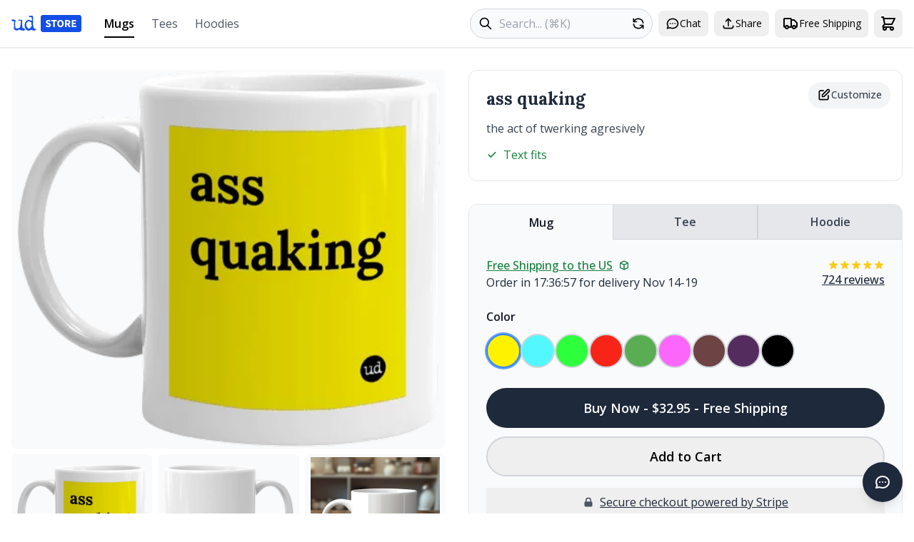

--- FILE ---
content_type: application/javascript
request_url: https://urbandictionary.store/dist/assets/app-6922a380.js
body_size: 22892
content:
var Mt=!1,$t=!1,j=[],Lt=-1;function Gi(t){Zi(t)}function Zi(t){j.includes(t)||j.push(t),tr()}function ze(t){let e=j.indexOf(t);e!==-1&&e>Lt&&j.splice(e,1)}function tr(){!$t&&!Mt&&(Mt=!0,queueMicrotask(er))}function er(){Mt=!1,$t=!0;for(let t=0;t<j.length;t++)j[t](),Lt=t;j.length=0,Lt=-1,$t=!1}var V,W,X,Ne,Dt=!0;function ir(t){Dt=!1,t(),Dt=!0}function rr(t){V=t.reactive,X=t.release,W=e=>t.effect(e,{scheduler:i=>{Dt?Gi(i):i()}}),Ne=t.raw}function xe(t){W=t}function nr(t){let e=()=>{};return[r=>{let n=W(r);return t._x_effects||(t._x_effects=new Set,t._x_runEffects=()=>{t._x_effects.forEach(s=>s())}),t._x_effects.add(n),e=()=>{n!==void 0&&(t._x_effects.delete(n),X(n))},n},()=>{e()}]}function je(t,e){let i=!0,r,n=W(()=>{let s=t();JSON.stringify(s),i?r=s:queueMicrotask(()=>{e(s,r),r=s}),i=!1});return()=>X(n)}function it(t,e,i={}){t.dispatchEvent(new CustomEvent(e,{detail:i,bubbles:!0,composed:!0,cancelable:!0}))}function L(t,e){if(typeof ShadowRoot=="function"&&t instanceof ShadowRoot){Array.from(t.children).forEach(n=>L(n,e));return}let i=!1;if(e(t,()=>i=!0),i)return;let r=t.firstElementChild;for(;r;)L(r,e),r=r.nextElementSibling}function P(t,...e){console.warn(`Alpine Warning: ${t}`,...e)}var Se=!1;function sr(){Se&&P("Alpine has already been initialized on this page. Calling Alpine.start() more than once can cause problems."),Se=!0,document.body||P("Unable to initialize. Trying to load Alpine before `<body>` is available. Did you forget to add `defer` in Alpine's `<script>` tag?"),it(document,"alpine:init"),it(document,"alpine:initializing"),se(),cr(e=>M(e,L)),ie(e=>ee(e)),Ye((e,i)=>{le(e,i).forEach(r=>r())});let t=e=>!yt(e.parentElement,!0);Array.from(document.querySelectorAll(qe().join(","))).filter(t).forEach(e=>{M(e)}),it(document,"alpine:initialized")}var te=[],Ue=[];function Be(){return te.map(t=>t())}function qe(){return te.concat(Ue).map(t=>t())}function We(t){te.push(t)}function Ke(t){Ue.push(t)}function yt(t,e=!1){return vt(t,i=>{if((e?qe():Be()).some(n=>i.matches(n)))return!0})}function vt(t,e){if(t){if(e(t))return t;if(t._x_teleportBack&&(t=t._x_teleportBack),!!t.parentElement)return vt(t.parentElement,e)}}function or(t){return Be().some(e=>t.matches(e))}var He=[];function ar(t){He.push(t)}function M(t,e=L,i=()=>{}){xr(()=>{e(t,(r,n)=>{i(r,n),He.forEach(s=>s(r,n)),le(r,r.attributes).forEach(s=>s()),r._x_ignore&&n()})})}function ee(t){L(t,e=>{Ge(e),lr(e)})}var Je=[],Ve=[],Xe=[];function cr(t){Xe.push(t)}function ie(t,e){typeof e=="function"?(t._x_cleanups||(t._x_cleanups=[]),t._x_cleanups.push(e)):(e=t,Ve.push(e))}function Ye(t){Je.push(t)}function Qe(t,e,i){t._x_attributeCleanups||(t._x_attributeCleanups={}),t._x_attributeCleanups[e]||(t._x_attributeCleanups[e]=[]),t._x_attributeCleanups[e].push(i)}function Ge(t,e){t._x_attributeCleanups&&Object.entries(t._x_attributeCleanups).forEach(([i,r])=>{(e===void 0||e.includes(i))&&(r.forEach(n=>n()),delete t._x_attributeCleanups[i])})}function lr(t){if(t._x_cleanups)for(;t._x_cleanups.length;)t._x_cleanups.pop()()}var re=new MutationObserver(ae),ne=!1;function se(){re.observe(document,{subtree:!0,childList:!0,attributes:!0,attributeOldValue:!0}),ne=!0}function Ze(){ur(),re.disconnect(),ne=!1}var G=[];function ur(){let t=re.takeRecords();G.push(()=>t.length>0&&ae(t));let e=G.length;queueMicrotask(()=>{if(G.length===e)for(;G.length>0;)G.shift()()})}function x(t){if(!ne)return t();Ze();let e=t();return se(),e}var oe=!1,mt=[];function dr(){oe=!0}function fr(){oe=!1,ae(mt),mt=[]}function ae(t){if(oe){mt=mt.concat(t);return}let e=new Set,i=new Set,r=new Map,n=new Map;for(let s=0;s<t.length;s++)if(!t[s].target._x_ignoreMutationObserver&&(t[s].type==="childList"&&(t[s].addedNodes.forEach(o=>o.nodeType===1&&e.add(o)),t[s].removedNodes.forEach(o=>o.nodeType===1&&i.add(o))),t[s].type==="attributes")){let o=t[s].target,a=t[s].attributeName,c=t[s].oldValue,u=()=>{r.has(o)||r.set(o,[]),r.get(o).push({name:a,value:o.getAttribute(a)})},d=()=>{n.has(o)||n.set(o,[]),n.get(o).push(a)};o.hasAttribute(a)&&c===null?u():o.hasAttribute(a)?(d(),u()):d()}n.forEach((s,o)=>{Ge(o,s)}),r.forEach((s,o)=>{Je.forEach(a=>a(o,s))});for(let s of i)e.has(s)||(Ve.forEach(o=>o(s)),ee(s));e.forEach(s=>{s._x_ignoreSelf=!0,s._x_ignore=!0});for(let s of e)i.has(s)||s.isConnected&&(delete s._x_ignoreSelf,delete s._x_ignore,Xe.forEach(o=>o(s)),s._x_ignore=!0,s._x_ignoreSelf=!0);e.forEach(s=>{delete s._x_ignoreSelf,delete s._x_ignore}),e=null,i=null,r=null,n=null}function ti(t){return ot(K(t))}function st(t,e,i){return t._x_dataStack=[e,...K(i||t)],()=>{t._x_dataStack=t._x_dataStack.filter(r=>r!==e)}}function K(t){return t._x_dataStack?t._x_dataStack:typeof ShadowRoot=="function"&&t instanceof ShadowRoot?K(t.host):t.parentNode?K(t.parentNode):[]}function ot(t){return new Proxy({objects:t},hr)}var hr={ownKeys({objects:t}){return Array.from(new Set(t.flatMap(e=>Object.keys(e))))},has({objects:t},e){return e==Symbol.unscopables?!1:t.some(i=>Object.prototype.hasOwnProperty.call(i,e))},get({objects:t},e,i){return e=="toJSON"?pr:Reflect.get(t.find(r=>Object.prototype.hasOwnProperty.call(r,e))||{},e,i)},set({objects:t},e,i,r){const n=t.find(o=>Object.prototype.hasOwnProperty.call(o,e))||t[t.length-1],s=Object.getOwnPropertyDescriptor(n,e);return s!=null&&s.set&&(s!=null&&s.get)?Reflect.set(n,e,i,r):Reflect.set(n,e,i)}};function pr(){return Reflect.ownKeys(this).reduce((e,i)=>(e[i]=Reflect.get(this,i),e),{})}function ei(t){let e=r=>typeof r=="object"&&!Array.isArray(r)&&r!==null,i=(r,n="")=>{Object.entries(Object.getOwnPropertyDescriptors(r)).forEach(([s,{value:o,enumerable:a}])=>{if(a===!1||o===void 0)return;let c=n===""?s:`${n}.${s}`;typeof o=="object"&&o!==null&&o._x_interceptor?r[s]=o.initialize(t,c,s):e(o)&&o!==r&&!(o instanceof Element)&&i(o,c)})};return i(t)}function ii(t,e=()=>{}){let i={initialValue:void 0,_x_interceptor:!0,initialize(r,n,s){return t(this.initialValue,()=>gr(r,n),o=>Ft(r,n,o),n,s)}};return e(i),r=>{if(typeof r=="object"&&r!==null&&r._x_interceptor){let n=i.initialize.bind(i);i.initialize=(s,o,a)=>{let c=r.initialize(s,o,a);return i.initialValue=c,n(s,o,a)}}else i.initialValue=r;return i}}function gr(t,e){return e.split(".").reduce((i,r)=>i[r],t)}function Ft(t,e,i){if(typeof e=="string"&&(e=e.split(".")),e.length===1)t[e[0]]=i;else{if(e.length===0)throw error;return t[e[0]]||(t[e[0]]={}),Ft(t[e[0]],e.slice(1),i)}}var ri={};function A(t,e){ri[t]=e}function Rt(t,e){return Object.entries(ri).forEach(([i,r])=>{let n=null;function s(){if(n)return n;{let[o,a]=li(e);return n={interceptor:ii,...o},ie(e,a),n}}Object.defineProperty(t,`$${i}`,{get(){return r(e,s())},enumerable:!1})}),t}function mr(t,e,i,...r){try{return i(...r)}catch(n){nt(n,t,e)}}function nt(t,e,i=void 0){t=Object.assign(t??{message:"No error message given."},{el:e,expression:i}),console.warn(`Alpine Expression Error: ${t.message}

${i?'Expression: "'+i+`"

`:""}`,e),setTimeout(()=>{throw t},0)}var pt=!0;function ni(t){let e=pt;pt=!1;let i=t();return pt=e,i}function U(t,e,i={}){let r;return C(t,e)(n=>r=n,i),r}function C(...t){return si(...t)}var si=oi;function _r(t){si=t}function oi(t,e){let i={};Rt(i,t);let r=[i,...K(t)],n=typeof e=="function"?wr(r,e):vr(r,e,t);return mr.bind(null,t,e,n)}function wr(t,e){return(i=()=>{},{scope:r={},params:n=[]}={})=>{let s=e.apply(ot([r,...t]),n);_t(i,s)}}var At={};function yr(t,e){if(At[t])return At[t];let i=Object.getPrototypeOf(async function(){}).constructor,r=/^[\n\s]*if.*\(.*\)/.test(t.trim())||/^(let|const)\s/.test(t.trim())?`(async()=>{ ${t} })()`:t,s=(()=>{try{let o=new i(["__self","scope"],`with (scope) { __self.result = ${r} }; __self.finished = true; return __self.result;`);return Object.defineProperty(o,"name",{value:`[Alpine] ${t}`}),o}catch(o){return nt(o,e,t),Promise.resolve()}})();return At[t]=s,s}function vr(t,e,i){let r=yr(e,i);return(n=()=>{},{scope:s={},params:o=[]}={})=>{r.result=void 0,r.finished=!1;let a=ot([s,...t]);if(typeof r=="function"){let c=r(r,a).catch(u=>nt(u,i,e));r.finished?(_t(n,r.result,a,o,i),r.result=void 0):c.then(u=>{_t(n,u,a,o,i)}).catch(u=>nt(u,i,e)).finally(()=>r.result=void 0)}}}function _t(t,e,i,r,n){if(pt&&typeof e=="function"){let s=e.apply(i,r);s instanceof Promise?s.then(o=>_t(t,o,i,r)).catch(o=>nt(o,n,e)):t(s)}else typeof e=="object"&&e instanceof Promise?e.then(s=>t(s)):t(e)}var ce="x-";function Y(t=""){return ce+t}function br(t){ce=t}var zt={};function b(t,e){return zt[t]=e,{before(i){if(!zt[i]){console.warn(String.raw`Cannot find directive \`${i}\`. \`${t}\` will use the default order of execution`);return}const r=N.indexOf(i);N.splice(r>=0?r:N.indexOf("DEFAULT"),0,t)}}}function le(t,e,i){if(e=Array.from(e),t._x_virtualDirectives){let s=Object.entries(t._x_virtualDirectives).map(([a,c])=>({name:a,value:c})),o=ai(s);s=s.map(a=>o.find(c=>c.name===a.name)?{name:`x-bind:${a.name}`,value:`"${a.value}"`}:a),e=e.concat(s)}let r={};return e.map(fi((s,o)=>r[s]=o)).filter(pi).map(Cr(r,i)).sort(Er).map(s=>Sr(t,s))}function ai(t){return Array.from(t).map(fi()).filter(e=>!pi(e))}var Nt=!1,et=new Map,ci=Symbol();function xr(t){Nt=!0;let e=Symbol();ci=e,et.set(e,[]);let i=()=>{for(;et.get(e).length;)et.get(e).shift()();et.delete(e)},r=()=>{Nt=!1,i()};t(i),r()}function li(t){let e=[],i=a=>e.push(a),[r,n]=nr(t);return e.push(n),[{Alpine:ct,effect:r,cleanup:i,evaluateLater:C.bind(C,t),evaluate:U.bind(U,t)},()=>e.forEach(a=>a())]}function Sr(t,e){let i=()=>{},r=zt[e.type]||i,[n,s]=li(t);Qe(t,e.original,s);let o=()=>{t._x_ignore||t._x_ignoreSelf||(r.inline&&r.inline(t,e,n),r=r.bind(r,t,e,n),Nt?et.get(ci).push(r):r())};return o.runCleanups=s,o}var ui=(t,e)=>({name:i,value:r})=>(i.startsWith(t)&&(i=i.replace(t,e)),{name:i,value:r}),di=t=>t;function fi(t=()=>{}){return({name:e,value:i})=>{let{name:r,value:n}=hi.reduce((s,o)=>o(s),{name:e,value:i});return r!==e&&t(r,e),{name:r,value:n}}}var hi=[];function ue(t){hi.push(t)}function pi({name:t}){return gi().test(t)}var gi=()=>new RegExp(`^${ce}([^:^.]+)\\b`);function Cr(t,e){return({name:i,value:r})=>{let n=i.match(gi()),s=i.match(/:([a-zA-Z0-9\-_:]+)/),o=i.match(/\.[^.\]]+(?=[^\]]*$)/g)||[],a=e||t[i]||i;return{type:n?n[1]:null,value:s?s[1]:null,modifiers:o.map(c=>c.replace(".","")),expression:r,original:a}}}var jt="DEFAULT",N=["ignore","ref","data","id","anchor","bind","init","for","model","modelable","transition","show","if",jt,"teleport"];function Er(t,e){let i=N.indexOf(t.type)===-1?jt:t.type,r=N.indexOf(e.type)===-1?jt:e.type;return N.indexOf(i)-N.indexOf(r)}var Ut=[],de=!1;function fe(t=()=>{}){return queueMicrotask(()=>{de||setTimeout(()=>{Bt()})}),new Promise(e=>{Ut.push(()=>{t(),e()})})}function Bt(){for(de=!1;Ut.length;)Ut.shift()()}function Tr(){de=!0}function he(t,e){return Array.isArray(e)?Ce(t,e.join(" ")):typeof e=="object"&&e!==null?Ir(t,e):typeof e=="function"?he(t,e()):Ce(t,e)}function Ce(t,e){let i=n=>n.split(" ").filter(s=>!t.classList.contains(s)).filter(Boolean),r=n=>(t.classList.add(...n),()=>{t.classList.remove(...n)});return e=e===!0?e="":e||"",r(i(e))}function Ir(t,e){let i=a=>a.split(" ").filter(Boolean),r=Object.entries(e).flatMap(([a,c])=>c?i(a):!1).filter(Boolean),n=Object.entries(e).flatMap(([a,c])=>c?!1:i(a)).filter(Boolean),s=[],o=[];return n.forEach(a=>{t.classList.contains(a)&&(t.classList.remove(a),o.push(a))}),r.forEach(a=>{t.classList.contains(a)||(t.classList.add(a),s.push(a))}),()=>{o.forEach(a=>t.classList.add(a)),s.forEach(a=>t.classList.remove(a))}}function bt(t,e){return typeof e=="object"&&e!==null?Ar(t,e):kr(t,e)}function Ar(t,e){let i={};return Object.entries(e).forEach(([r,n])=>{i[r]=t.style[r],r.startsWith("--")||(r=Or(r)),t.style.setProperty(r,n)}),setTimeout(()=>{t.style.length===0&&t.removeAttribute("style")}),()=>{bt(t,i)}}function kr(t,e){let i=t.getAttribute("style",e);return t.setAttribute("style",e),()=>{t.setAttribute("style",i||"")}}function Or(t){return t.replace(/([a-z])([A-Z])/g,"$1-$2").toLowerCase()}function qt(t,e=()=>{}){let i=!1;return function(){i?e.apply(this,arguments):(i=!0,t.apply(this,arguments))}}b("transition",(t,{value:e,modifiers:i,expression:r},{evaluate:n})=>{typeof r=="function"&&(r=n(r)),r!==!1&&(!r||typeof r=="boolean"?Mr(t,i,e):Pr(t,r,e))});function Pr(t,e,i){mi(t,he,""),{enter:n=>{t._x_transition.enter.during=n},"enter-start":n=>{t._x_transition.enter.start=n},"enter-end":n=>{t._x_transition.enter.end=n},leave:n=>{t._x_transition.leave.during=n},"leave-start":n=>{t._x_transition.leave.start=n},"leave-end":n=>{t._x_transition.leave.end=n}}[i](e)}function Mr(t,e,i){mi(t,bt);let r=!e.includes("in")&&!e.includes("out")&&!i,n=r||e.includes("in")||["enter"].includes(i),s=r||e.includes("out")||["leave"].includes(i);e.includes("in")&&!r&&(e=e.filter((m,y)=>y<e.indexOf("out"))),e.includes("out")&&!r&&(e=e.filter((m,y)=>y>e.indexOf("out")));let o=!e.includes("opacity")&&!e.includes("scale"),a=o||e.includes("opacity"),c=o||e.includes("scale"),u=a?0:1,d=c?Z(e,"scale",95)/100:1,p=Z(e,"delay",0)/1e3,g=Z(e,"origin","center"),v="opacity, transform",T=Z(e,"duration",150)/1e3,k=Z(e,"duration",75)/1e3,h="cubic-bezier(0.4, 0.0, 0.2, 1)";n&&(t._x_transition.enter.during={transformOrigin:g,transitionDelay:`${p}s`,transitionProperty:v,transitionDuration:`${T}s`,transitionTimingFunction:h},t._x_transition.enter.start={opacity:u,transform:`scale(${d})`},t._x_transition.enter.end={opacity:1,transform:"scale(1)"}),s&&(t._x_transition.leave.during={transformOrigin:g,transitionDelay:`${p}s`,transitionProperty:v,transitionDuration:`${k}s`,transitionTimingFunction:h},t._x_transition.leave.start={opacity:1,transform:"scale(1)"},t._x_transition.leave.end={opacity:u,transform:`scale(${d})`})}function mi(t,e,i={}){t._x_transition||(t._x_transition={enter:{during:i,start:i,end:i},leave:{during:i,start:i,end:i},in(r=()=>{},n=()=>{}){Wt(t,e,{during:this.enter.during,start:this.enter.start,end:this.enter.end},r,n)},out(r=()=>{},n=()=>{}){Wt(t,e,{during:this.leave.during,start:this.leave.start,end:this.leave.end},r,n)}})}window.Element.prototype._x_toggleAndCascadeWithTransitions=function(t,e,i,r){const n=document.visibilityState==="visible"?requestAnimationFrame:setTimeout;let s=()=>n(i);if(e){t._x_transition&&(t._x_transition.enter||t._x_transition.leave)?t._x_transition.enter&&(Object.entries(t._x_transition.enter.during).length||Object.entries(t._x_transition.enter.start).length||Object.entries(t._x_transition.enter.end).length)?t._x_transition.in(i):s():t._x_transition?t._x_transition.in(i):s();return}t._x_hidePromise=t._x_transition?new Promise((o,a)=>{t._x_transition.out(()=>{},()=>o(r)),t._x_transitioning&&t._x_transitioning.beforeCancel(()=>a({isFromCancelledTransition:!0}))}):Promise.resolve(r),queueMicrotask(()=>{let o=_i(t);o?(o._x_hideChildren||(o._x_hideChildren=[]),o._x_hideChildren.push(t)):n(()=>{let a=c=>{let u=Promise.all([c._x_hidePromise,...(c._x_hideChildren||[]).map(a)]).then(([d])=>d());return delete c._x_hidePromise,delete c._x_hideChildren,u};a(t).catch(c=>{if(!c.isFromCancelledTransition)throw c})})})};function _i(t){let e=t.parentNode;if(e)return e._x_hidePromise?e:_i(e)}function Wt(t,e,{during:i,start:r,end:n}={},s=()=>{},o=()=>{}){if(t._x_transitioning&&t._x_transitioning.cancel(),Object.keys(i).length===0&&Object.keys(r).length===0&&Object.keys(n).length===0){s(),o();return}let a,c,u;$r(t,{start(){a=e(t,r)},during(){c=e(t,i)},before:s,end(){a(),u=e(t,n)},after:o,cleanup(){c(),u()}})}function $r(t,e){let i,r,n,s=qt(()=>{x(()=>{i=!0,r||e.before(),n||(e.end(),Bt()),e.after(),t.isConnected&&e.cleanup(),delete t._x_transitioning})});t._x_transitioning={beforeCancels:[],beforeCancel(o){this.beforeCancels.push(o)},cancel:qt(function(){for(;this.beforeCancels.length;)this.beforeCancels.shift()();s()}),finish:s},x(()=>{e.start(),e.during()}),Tr(),requestAnimationFrame(()=>{if(i)return;let o=Number(getComputedStyle(t).transitionDuration.replace(/,.*/,"").replace("s",""))*1e3,a=Number(getComputedStyle(t).transitionDelay.replace(/,.*/,"").replace("s",""))*1e3;o===0&&(o=Number(getComputedStyle(t).animationDuration.replace("s",""))*1e3),x(()=>{e.before()}),r=!0,requestAnimationFrame(()=>{i||(x(()=>{e.end()}),Bt(),setTimeout(t._x_transitioning.finish,o+a),n=!0)})})}function Z(t,e,i){if(t.indexOf(e)===-1)return i;const r=t[t.indexOf(e)+1];if(!r||e==="scale"&&isNaN(r))return i;if(e==="duration"||e==="delay"){let n=r.match(/([0-9]+)ms/);if(n)return n[1]}return e==="origin"&&["top","right","left","center","bottom"].includes(t[t.indexOf(e)+2])?[r,t[t.indexOf(e)+2]].join(" "):r}var D=!1;function at(t,e=()=>{}){return(...i)=>D?e(...i):t(...i)}function Lr(t){return(...e)=>D&&t(...e)}var wi=[];function xt(t){wi.push(t)}function Dr(t,e){wi.forEach(i=>i(t,e)),D=!0,yi(()=>{M(e,(i,r)=>{r(i,()=>{})})}),D=!1}var Kt=!1;function Fr(t,e){e._x_dataStack||(e._x_dataStack=t._x_dataStack),D=!0,Kt=!0,yi(()=>{Rr(e)}),D=!1,Kt=!1}function Rr(t){let e=!1;M(t,(r,n)=>{L(r,(s,o)=>{if(e&&or(s))return o();e=!0,n(s,o)})})}function yi(t){let e=W;xe((i,r)=>{let n=e(i);return X(n),()=>{}}),t(),xe(e)}function vi(t,e,i,r=[]){switch(t._x_bindings||(t._x_bindings=V({})),t._x_bindings[e]=i,e=r.includes("camel")?Kr(e):e,e){case"value":zr(t,i);break;case"style":jr(t,i);break;case"class":Nr(t,i);break;case"selected":case"checked":Ur(t,e,i);break;default:bi(t,e,i);break}}function zr(t,e){if(t.type==="radio")t.attributes.value===void 0&&(t.value=e),window.fromModel&&(typeof e=="boolean"?t.checked=gt(t.value)===e:t.checked=Ee(t.value,e));else if(t.type==="checkbox")Number.isInteger(e)?t.value=e:!Array.isArray(e)&&typeof e!="boolean"&&![null,void 0].includes(e)?t.value=String(e):Array.isArray(e)?t.checked=e.some(i=>Ee(i,t.value)):t.checked=!!e;else if(t.tagName==="SELECT")Wr(t,e);else{if(t.value===e)return;t.value=e===void 0?"":e}}function Nr(t,e){t._x_undoAddedClasses&&t._x_undoAddedClasses(),t._x_undoAddedClasses=he(t,e)}function jr(t,e){t._x_undoAddedStyles&&t._x_undoAddedStyles(),t._x_undoAddedStyles=bt(t,e)}function Ur(t,e,i){bi(t,e,i),qr(t,e,i)}function bi(t,e,i){[null,void 0,!1].includes(i)&&Hr(e)?t.removeAttribute(e):(xi(e)&&(i=e),Br(t,e,i))}function Br(t,e,i){t.getAttribute(e)!=i&&t.setAttribute(e,i)}function qr(t,e,i){t[e]!==i&&(t[e]=i)}function Wr(t,e){const i=[].concat(e).map(r=>r+"");Array.from(t.options).forEach(r=>{r.selected=i.includes(r.value)})}function Kr(t){return t.toLowerCase().replace(/-(\w)/g,(e,i)=>i.toUpperCase())}function Ee(t,e){return t==e}function gt(t){return[1,"1","true","on","yes",!0].includes(t)?!0:[0,"0","false","off","no",!1].includes(t)?!1:t?!!t:null}function xi(t){return["disabled","checked","required","readonly","hidden","open","selected","autofocus","itemscope","multiple","novalidate","allowfullscreen","allowpaymentrequest","formnovalidate","autoplay","controls","loop","muted","playsinline","default","ismap","reversed","async","defer","nomodule"].includes(t)}function Hr(t){return!["aria-pressed","aria-checked","aria-expanded","aria-selected"].includes(t)}function Jr(t,e,i){return t._x_bindings&&t._x_bindings[e]!==void 0?t._x_bindings[e]:Si(t,e,i)}function Vr(t,e,i,r=!0){if(t._x_bindings&&t._x_bindings[e]!==void 0)return t._x_bindings[e];if(t._x_inlineBindings&&t._x_inlineBindings[e]!==void 0){let n=t._x_inlineBindings[e];return n.extract=r,ni(()=>U(t,n.expression))}return Si(t,e,i)}function Si(t,e,i){let r=t.getAttribute(e);return r===null?typeof i=="function"?i():i:r===""?!0:xi(e)?!![e,"true"].includes(r):r}function Ci(t,e){var i;return function(){var r=this,n=arguments,s=function(){i=null,t.apply(r,n)};clearTimeout(i),i=setTimeout(s,e)}}function Ei(t,e){let i;return function(){let r=this,n=arguments;i||(t.apply(r,n),i=!0,setTimeout(()=>i=!1,e))}}function Ti({get:t,set:e},{get:i,set:r}){let n=!0,s,o=W(()=>{let a=t(),c=i();if(n)r(kt(a)),n=!1;else{let u=JSON.stringify(a),d=JSON.stringify(c);u!==s?r(kt(a)):u!==d&&e(kt(c))}s=JSON.stringify(t()),JSON.stringify(i())});return()=>{X(o)}}function kt(t){return typeof t=="object"?JSON.parse(JSON.stringify(t)):t}function Xr(t){(Array.isArray(t)?t:[t]).forEach(i=>i(ct))}var z={},Te=!1;function Yr(t,e){if(Te||(z=V(z),Te=!0),e===void 0)return z[t];z[t]=e,typeof e=="object"&&e!==null&&e.hasOwnProperty("init")&&typeof e.init=="function"&&z[t].init(),ei(z[t])}function Qr(){return z}var Ii={};function Gr(t,e){let i=typeof e!="function"?()=>e:e;return t instanceof Element?Ai(t,i()):(Ii[t]=i,()=>{})}function Zr(t){return Object.entries(Ii).forEach(([e,i])=>{Object.defineProperty(t,e,{get(){return(...r)=>i(...r)}})}),t}function Ai(t,e,i){let r=[];for(;r.length;)r.pop()();let n=Object.entries(e).map(([o,a])=>({name:o,value:a})),s=ai(n);return n=n.map(o=>s.find(a=>a.name===o.name)?{name:`x-bind:${o.name}`,value:`"${o.value}"`}:o),le(t,n,i).map(o=>{r.push(o.runCleanups),o()}),()=>{for(;r.length;)r.pop()()}}var ki={};function tn(t,e){ki[t]=e}function en(t,e){return Object.entries(ki).forEach(([i,r])=>{Object.defineProperty(t,i,{get(){return(...n)=>r.bind(e)(...n)},enumerable:!1})}),t}var rn={get reactive(){return V},get release(){return X},get effect(){return W},get raw(){return Ne},version:"3.13.5",flushAndStopDeferringMutations:fr,dontAutoEvaluateFunctions:ni,disableEffectScheduling:ir,startObservingMutations:se,stopObservingMutations:Ze,setReactivityEngine:rr,onAttributeRemoved:Qe,onAttributesAdded:Ye,closestDataStack:K,skipDuringClone:at,onlyDuringClone:Lr,addRootSelector:We,addInitSelector:Ke,interceptClone:xt,addScopeToNode:st,deferMutations:dr,mapAttributes:ue,evaluateLater:C,interceptInit:ar,setEvaluator:_r,mergeProxies:ot,extractProp:Vr,findClosest:vt,onElRemoved:ie,closestRoot:yt,destroyTree:ee,interceptor:ii,transition:Wt,setStyles:bt,mutateDom:x,directive:b,entangle:Ti,throttle:Ei,debounce:Ci,evaluate:U,initTree:M,nextTick:fe,prefixed:Y,prefix:br,plugin:Xr,magic:A,store:Yr,start:sr,clone:Fr,cloneNode:Dr,bound:Jr,$data:ti,watch:je,walk:L,data:tn,bind:Gr},ct=rn;function nn(t,e){const i=Object.create(null),r=t.split(",");for(let n=0;n<r.length;n++)i[r[n]]=!0;return e?n=>!!i[n.toLowerCase()]:n=>!!i[n]}var sn=Object.freeze({}),on=Object.prototype.hasOwnProperty,St=(t,e)=>on.call(t,e),B=Array.isArray,rt=t=>Oi(t)==="[object Map]",an=t=>typeof t=="string",pe=t=>typeof t=="symbol",Ct=t=>t!==null&&typeof t=="object",cn=Object.prototype.toString,Oi=t=>cn.call(t),Pi=t=>Oi(t).slice(8,-1),ge=t=>an(t)&&t!=="NaN"&&t[0]!=="-"&&""+parseInt(t,10)===t,ln=t=>{const e=Object.create(null);return i=>e[i]||(e[i]=t(i))},un=ln(t=>t.charAt(0).toUpperCase()+t.slice(1)),Mi=(t,e)=>t!==e&&(t===t||e===e),Ht=new WeakMap,tt=[],O,q=Symbol("iterate"),Jt=Symbol("Map key iterate");function dn(t){return t&&t._isEffect===!0}function fn(t,e=sn){dn(t)&&(t=t.raw);const i=gn(t,e);return e.lazy||i(),i}function hn(t){t.active&&($i(t),t.options.onStop&&t.options.onStop(),t.active=!1)}var pn=0;function gn(t,e){const i=function(){if(!i.active)return t();if(!tt.includes(i)){$i(i);try{return _n(),tt.push(i),O=i,t()}finally{tt.pop(),Li(),O=tt[tt.length-1]}}};return i.id=pn++,i.allowRecurse=!!e.allowRecurse,i._isEffect=!0,i.active=!0,i.raw=t,i.deps=[],i.options=e,i}function $i(t){const{deps:e}=t;if(e.length){for(let i=0;i<e.length;i++)e[i].delete(t);e.length=0}}var H=!0,me=[];function mn(){me.push(H),H=!1}function _n(){me.push(H),H=!0}function Li(){const t=me.pop();H=t===void 0?!0:t}function I(t,e,i){if(!H||O===void 0)return;let r=Ht.get(t);r||Ht.set(t,r=new Map);let n=r.get(i);n||r.set(i,n=new Set),n.has(O)||(n.add(O),O.deps.push(n),O.options.onTrack&&O.options.onTrack({effect:O,target:t,type:e,key:i}))}function F(t,e,i,r,n,s){const o=Ht.get(t);if(!o)return;const a=new Set,c=d=>{d&&d.forEach(p=>{(p!==O||p.allowRecurse)&&a.add(p)})};if(e==="clear")o.forEach(c);else if(i==="length"&&B(t))o.forEach((d,p)=>{(p==="length"||p>=r)&&c(d)});else switch(i!==void 0&&c(o.get(i)),e){case"add":B(t)?ge(i)&&c(o.get("length")):(c(o.get(q)),rt(t)&&c(o.get(Jt)));break;case"delete":B(t)||(c(o.get(q)),rt(t)&&c(o.get(Jt)));break;case"set":rt(t)&&c(o.get(q));break}const u=d=>{d.options.onTrigger&&d.options.onTrigger({effect:d,target:t,key:i,type:e,newValue:r,oldValue:n,oldTarget:s}),d.options.scheduler?d.options.scheduler(d):d()};a.forEach(u)}var wn=nn("__proto__,__v_isRef,__isVue"),Di=new Set(Object.getOwnPropertyNames(Symbol).map(t=>Symbol[t]).filter(pe)),yn=Fi(),vn=Fi(!0),Ie=bn();function bn(){const t={};return["includes","indexOf","lastIndexOf"].forEach(e=>{t[e]=function(...i){const r=w(this);for(let s=0,o=this.length;s<o;s++)I(r,"get",s+"");const n=r[e](...i);return n===-1||n===!1?r[e](...i.map(w)):n}}),["push","pop","shift","unshift","splice"].forEach(e=>{t[e]=function(...i){mn();const r=w(this)[e].apply(this,i);return Li(),r}}),t}function Fi(t=!1,e=!1){return function(r,n,s){if(n==="__v_isReactive")return!t;if(n==="__v_isReadonly")return t;if(n==="__v_raw"&&s===(t?e?Rn:ji:e?Fn:Ni).get(r))return r;const o=B(r);if(!t&&o&&St(Ie,n))return Reflect.get(Ie,n,s);const a=Reflect.get(r,n,s);return(pe(n)?Di.has(n):wn(n))||(t||I(r,"get",n),e)?a:Vt(a)?!o||!ge(n)?a.value:a:Ct(a)?t?Ui(a):ve(a):a}}var xn=Sn();function Sn(t=!1){return function(i,r,n,s){let o=i[r];if(!t&&(n=w(n),o=w(o),!B(i)&&Vt(o)&&!Vt(n)))return o.value=n,!0;const a=B(i)&&ge(r)?Number(r)<i.length:St(i,r),c=Reflect.set(i,r,n,s);return i===w(s)&&(a?Mi(n,o)&&F(i,"set",r,n,o):F(i,"add",r,n)),c}}function Cn(t,e){const i=St(t,e),r=t[e],n=Reflect.deleteProperty(t,e);return n&&i&&F(t,"delete",e,void 0,r),n}function En(t,e){const i=Reflect.has(t,e);return(!pe(e)||!Di.has(e))&&I(t,"has",e),i}function Tn(t){return I(t,"iterate",B(t)?"length":q),Reflect.ownKeys(t)}var In={get:yn,set:xn,deleteProperty:Cn,has:En,ownKeys:Tn},An={get:vn,set(t,e){return console.warn(`Set operation on key "${String(e)}" failed: target is readonly.`,t),!0},deleteProperty(t,e){return console.warn(`Delete operation on key "${String(e)}" failed: target is readonly.`,t),!0}},_e=t=>Ct(t)?ve(t):t,we=t=>Ct(t)?Ui(t):t,ye=t=>t,Et=t=>Reflect.getPrototypeOf(t);function lt(t,e,i=!1,r=!1){t=t.__v_raw;const n=w(t),s=w(e);e!==s&&!i&&I(n,"get",e),!i&&I(n,"get",s);const{has:o}=Et(n),a=r?ye:i?we:_e;if(o.call(n,e))return a(t.get(e));if(o.call(n,s))return a(t.get(s));t!==n&&t.get(e)}function ut(t,e=!1){const i=this.__v_raw,r=w(i),n=w(t);return t!==n&&!e&&I(r,"has",t),!e&&I(r,"has",n),t===n?i.has(t):i.has(t)||i.has(n)}function dt(t,e=!1){return t=t.__v_raw,!e&&I(w(t),"iterate",q),Reflect.get(t,"size",t)}function Ae(t){t=w(t);const e=w(this);return Et(e).has.call(e,t)||(e.add(t),F(e,"add",t,t)),this}function ke(t,e){e=w(e);const i=w(this),{has:r,get:n}=Et(i);let s=r.call(i,t);s?zi(i,r,t):(t=w(t),s=r.call(i,t));const o=n.call(i,t);return i.set(t,e),s?Mi(e,o)&&F(i,"set",t,e,o):F(i,"add",t,e),this}function Oe(t){const e=w(this),{has:i,get:r}=Et(e);let n=i.call(e,t);n?zi(e,i,t):(t=w(t),n=i.call(e,t));const s=r?r.call(e,t):void 0,o=e.delete(t);return n&&F(e,"delete",t,void 0,s),o}function Pe(){const t=w(this),e=t.size!==0,i=rt(t)?new Map(t):new Set(t),r=t.clear();return e&&F(t,"clear",void 0,void 0,i),r}function ft(t,e){return function(r,n){const s=this,o=s.__v_raw,a=w(o),c=e?ye:t?we:_e;return!t&&I(a,"iterate",q),o.forEach((u,d)=>r.call(n,c(u),c(d),s))}}function ht(t,e,i){return function(...r){const n=this.__v_raw,s=w(n),o=rt(s),a=t==="entries"||t===Symbol.iterator&&o,c=t==="keys"&&o,u=n[t](...r),d=i?ye:e?we:_e;return!e&&I(s,"iterate",c?Jt:q),{next(){const{value:p,done:g}=u.next();return g?{value:p,done:g}:{value:a?[d(p[0]),d(p[1])]:d(p),done:g}},[Symbol.iterator](){return this}}}}function $(t){return function(...e){{const i=e[0]?`on key "${e[0]}" `:"";console.warn(`${un(t)} operation ${i}failed: target is readonly.`,w(this))}return t==="delete"?!1:this}}function kn(){const t={get(s){return lt(this,s)},get size(){return dt(this)},has:ut,add:Ae,set:ke,delete:Oe,clear:Pe,forEach:ft(!1,!1)},e={get(s){return lt(this,s,!1,!0)},get size(){return dt(this)},has:ut,add:Ae,set:ke,delete:Oe,clear:Pe,forEach:ft(!1,!0)},i={get(s){return lt(this,s,!0)},get size(){return dt(this,!0)},has(s){return ut.call(this,s,!0)},add:$("add"),set:$("set"),delete:$("delete"),clear:$("clear"),forEach:ft(!0,!1)},r={get(s){return lt(this,s,!0,!0)},get size(){return dt(this,!0)},has(s){return ut.call(this,s,!0)},add:$("add"),set:$("set"),delete:$("delete"),clear:$("clear"),forEach:ft(!0,!0)};return["keys","values","entries",Symbol.iterator].forEach(s=>{t[s]=ht(s,!1,!1),i[s]=ht(s,!0,!1),e[s]=ht(s,!1,!0),r[s]=ht(s,!0,!0)}),[t,i,e,r]}var[On,Pn,Mn,$n]=kn();function Ri(t,e){const i=e?t?$n:Mn:t?Pn:On;return(r,n,s)=>n==="__v_isReactive"?!t:n==="__v_isReadonly"?t:n==="__v_raw"?r:Reflect.get(St(i,n)&&n in r?i:r,n,s)}var Ln={get:Ri(!1,!1)},Dn={get:Ri(!0,!1)};function zi(t,e,i){const r=w(i);if(r!==i&&e.call(t,r)){const n=Pi(t);console.warn(`Reactive ${n} contains both the raw and reactive versions of the same object${n==="Map"?" as keys":""}, which can lead to inconsistencies. Avoid differentiating between the raw and reactive versions of an object and only use the reactive version if possible.`)}}var Ni=new WeakMap,Fn=new WeakMap,ji=new WeakMap,Rn=new WeakMap;function zn(t){switch(t){case"Object":case"Array":return 1;case"Map":case"Set":case"WeakMap":case"WeakSet":return 2;default:return 0}}function Nn(t){return t.__v_skip||!Object.isExtensible(t)?0:zn(Pi(t))}function ve(t){return t&&t.__v_isReadonly?t:Bi(t,!1,In,Ln,Ni)}function Ui(t){return Bi(t,!0,An,Dn,ji)}function Bi(t,e,i,r,n){if(!Ct(t))return console.warn(`value cannot be made reactive: ${String(t)}`),t;if(t.__v_raw&&!(e&&t.__v_isReactive))return t;const s=n.get(t);if(s)return s;const o=Nn(t);if(o===0)return t;const a=new Proxy(t,o===2?r:i);return n.set(t,a),a}function w(t){return t&&w(t.__v_raw)||t}function Vt(t){return!!(t&&t.__v_isRef===!0)}A("nextTick",()=>fe);A("dispatch",t=>it.bind(it,t));A("watch",(t,{evaluateLater:e,cleanup:i})=>(r,n)=>{let s=e(r),a=je(()=>{let c;return s(u=>c=u),c},n);i(a)});A("store",Qr);A("data",t=>ti(t));A("root",t=>yt(t));A("refs",t=>(t._x_refs_proxy||(t._x_refs_proxy=ot(jn(t))),t._x_refs_proxy));function jn(t){let e=[],i=t;for(;i;)i._x_refs&&e.push(i._x_refs),i=i.parentNode;return e}var Ot={};function qi(t){return Ot[t]||(Ot[t]=0),++Ot[t]}function Un(t,e){return vt(t,i=>{if(i._x_ids&&i._x_ids[e])return!0})}function Bn(t,e){t._x_ids||(t._x_ids={}),t._x_ids[e]||(t._x_ids[e]=qi(e))}A("id",(t,{cleanup:e})=>(i,r=null)=>{let n=`${i}${r?`-${r}`:""}`;return qn(t,n,e,()=>{let s=Un(t,i),o=s?s._x_ids[i]:qi(i);return r?`${i}-${o}-${r}`:`${i}-${o}`})});xt((t,e)=>{t._x_id&&(e._x_id=t._x_id)});function qn(t,e,i,r){if(t._x_id||(t._x_id={}),t._x_id[e])return t._x_id[e];let n=r();return t._x_id[e]=n,i(()=>{delete t._x_id[e]}),n}A("el",t=>t);Wi("Focus","focus","focus");Wi("Persist","persist","persist");function Wi(t,e,i){A(e,r=>P(`You can't use [$${e}] without first installing the "${t}" plugin here: https://alpinejs.dev/plugins/${i}`,r))}b("modelable",(t,{expression:e},{effect:i,evaluateLater:r,cleanup:n})=>{let s=r(e),o=()=>{let d;return s(p=>d=p),d},a=r(`${e} = __placeholder`),c=d=>a(()=>{},{scope:{__placeholder:d}}),u=o();c(u),queueMicrotask(()=>{if(!t._x_model)return;t._x_removeModelListeners.default();let d=t._x_model.get,p=t._x_model.set,g=Ti({get(){return d()},set(v){p(v)}},{get(){return o()},set(v){c(v)}});n(g)})});b("teleport",(t,{modifiers:e,expression:i},{cleanup:r})=>{t.tagName.toLowerCase()!=="template"&&P("x-teleport can only be used on a <template> tag",t);let n=Me(i),s=t.content.cloneNode(!0).firstElementChild;t._x_teleport=s,s._x_teleportBack=t,t.setAttribute("data-teleport-template",!0),s.setAttribute("data-teleport-target",!0),t._x_forwardEvents&&t._x_forwardEvents.forEach(a=>{s.addEventListener(a,c=>{c.stopPropagation(),t.dispatchEvent(new c.constructor(c.type,c))})}),st(s,{},t);let o=(a,c,u)=>{u.includes("prepend")?c.parentNode.insertBefore(a,c):u.includes("append")?c.parentNode.insertBefore(a,c.nextSibling):c.appendChild(a)};x(()=>{o(s,n,e),M(s),s._x_ignore=!0}),t._x_teleportPutBack=()=>{let a=Me(i);x(()=>{o(t._x_teleport,a,e)})},r(()=>s.remove())});var Wn=document.createElement("div");function Me(t){let e=at(()=>document.querySelector(t),()=>Wn)();return e||P(`Cannot find x-teleport element for selector: "${t}"`),e}var Ki=()=>{};Ki.inline=(t,{modifiers:e},{cleanup:i})=>{e.includes("self")?t._x_ignoreSelf=!0:t._x_ignore=!0,i(()=>{e.includes("self")?delete t._x_ignoreSelf:delete t._x_ignore})};b("ignore",Ki);b("effect",at((t,{expression:e},{effect:i})=>{i(C(t,e))}));function Xt(t,e,i,r){let n=t,s=c=>r(c),o={},a=(c,u)=>d=>u(c,d);if(i.includes("dot")&&(e=Kn(e)),i.includes("camel")&&(e=Hn(e)),i.includes("passive")&&(o.passive=!0),i.includes("capture")&&(o.capture=!0),i.includes("window")&&(n=window),i.includes("document")&&(n=document),i.includes("debounce")){let c=i[i.indexOf("debounce")+1]||"invalid-wait",u=wt(c.split("ms")[0])?Number(c.split("ms")[0]):250;s=Ci(s,u)}if(i.includes("throttle")){let c=i[i.indexOf("throttle")+1]||"invalid-wait",u=wt(c.split("ms")[0])?Number(c.split("ms")[0]):250;s=Ei(s,u)}return i.includes("prevent")&&(s=a(s,(c,u)=>{u.preventDefault(),c(u)})),i.includes("stop")&&(s=a(s,(c,u)=>{u.stopPropagation(),c(u)})),i.includes("self")&&(s=a(s,(c,u)=>{u.target===t&&c(u)})),(i.includes("away")||i.includes("outside"))&&(n=document,s=a(s,(c,u)=>{t.contains(u.target)||u.target.isConnected!==!1&&(t.offsetWidth<1&&t.offsetHeight<1||t._x_isShown!==!1&&c(u))})),i.includes("once")&&(s=a(s,(c,u)=>{c(u),n.removeEventListener(e,s,o)})),s=a(s,(c,u)=>{Vn(e)&&Xn(u,i)||c(u)}),n.addEventListener(e,s,o),()=>{n.removeEventListener(e,s,o)}}function Kn(t){return t.replace(/-/g,".")}function Hn(t){return t.toLowerCase().replace(/-(\w)/g,(e,i)=>i.toUpperCase())}function wt(t){return!Array.isArray(t)&&!isNaN(t)}function Jn(t){return[" ","_"].includes(t)?t:t.replace(/([a-z])([A-Z])/g,"$1-$2").replace(/[_\s]/,"-").toLowerCase()}function Vn(t){return["keydown","keyup"].includes(t)}function Xn(t,e){let i=e.filter(s=>!["window","document","prevent","stop","once","capture"].includes(s));if(i.includes("debounce")){let s=i.indexOf("debounce");i.splice(s,wt((i[s+1]||"invalid-wait").split("ms")[0])?2:1)}if(i.includes("throttle")){let s=i.indexOf("throttle");i.splice(s,wt((i[s+1]||"invalid-wait").split("ms")[0])?2:1)}if(i.length===0||i.length===1&&$e(t.key).includes(i[0]))return!1;const n=["ctrl","shift","alt","meta","cmd","super"].filter(s=>i.includes(s));return i=i.filter(s=>!n.includes(s)),!(n.length>0&&n.filter(o=>((o==="cmd"||o==="super")&&(o="meta"),t[`${o}Key`])).length===n.length&&$e(t.key).includes(i[0]))}function $e(t){if(!t)return[];t=Jn(t);let e={ctrl:"control",slash:"/",space:" ",spacebar:" ",cmd:"meta",esc:"escape",up:"arrow-up",down:"arrow-down",left:"arrow-left",right:"arrow-right",period:".",equal:"=",minus:"-",underscore:"_"};return e[t]=t,Object.keys(e).map(i=>{if(e[i]===t)return i}).filter(i=>i)}b("model",(t,{modifiers:e,expression:i},{effect:r,cleanup:n})=>{let s=t;e.includes("parent")&&(s=t.parentNode);let o=C(s,i),a;typeof i=="string"?a=C(s,`${i} = __placeholder`):typeof i=="function"&&typeof i()=="string"?a=C(s,`${i()} = __placeholder`):a=()=>{};let c=()=>{let g;return o(v=>g=v),Le(g)?g.get():g},u=g=>{let v;o(T=>v=T),Le(v)?v.set(g):a(()=>{},{scope:{__placeholder:g}})};typeof i=="string"&&t.type==="radio"&&x(()=>{t.hasAttribute("name")||t.setAttribute("name",i)});var d=t.tagName.toLowerCase()==="select"||["checkbox","radio"].includes(t.type)||e.includes("lazy")?"change":"input";let p=D?()=>{}:Xt(t,d,e,g=>{u(Yn(t,e,g,c()))});if(e.includes("fill")&&([void 0,null,""].includes(c())||t.type==="checkbox"&&Array.isArray(c()))&&t.dispatchEvent(new Event(d,{})),t._x_removeModelListeners||(t._x_removeModelListeners={}),t._x_removeModelListeners.default=p,n(()=>t._x_removeModelListeners.default()),t.form){let g=Xt(t.form,"reset",[],v=>{fe(()=>t._x_model&&t._x_model.set(t.value))});n(()=>g())}t._x_model={get(){return c()},set(g){u(g)}},t._x_forceModelUpdate=g=>{g===void 0&&typeof i=="string"&&i.match(/\./)&&(g=""),window.fromModel=!0,x(()=>vi(t,"value",g)),delete window.fromModel},r(()=>{let g=c();e.includes("unintrusive")&&document.activeElement.isSameNode(t)||t._x_forceModelUpdate(g)})});function Yn(t,e,i,r){return x(()=>{if(i instanceof CustomEvent&&i.detail!==void 0)return i.detail!==null&&i.detail!==void 0?i.detail:i.target.value;if(t.type==="checkbox")if(Array.isArray(r)){let n=null;return e.includes("number")?n=Pt(i.target.value):e.includes("boolean")?n=gt(i.target.value):n=i.target.value,i.target.checked?r.concat([n]):r.filter(s=>!Qn(s,n))}else return i.target.checked;else return t.tagName.toLowerCase()==="select"&&t.multiple?e.includes("number")?Array.from(i.target.selectedOptions).map(n=>{let s=n.value||n.text;return Pt(s)}):e.includes("boolean")?Array.from(i.target.selectedOptions).map(n=>{let s=n.value||n.text;return gt(s)}):Array.from(i.target.selectedOptions).map(n=>n.value||n.text):e.includes("number")?Pt(i.target.value):e.includes("boolean")?gt(i.target.value):e.includes("trim")?i.target.value.trim():i.target.value})}function Pt(t){let e=t?parseFloat(t):null;return Gn(e)?e:t}function Qn(t,e){return t==e}function Gn(t){return!Array.isArray(t)&&!isNaN(t)}function Le(t){return t!==null&&typeof t=="object"&&typeof t.get=="function"&&typeof t.set=="function"}b("cloak",t=>queueMicrotask(()=>x(()=>t.removeAttribute(Y("cloak")))));Ke(()=>`[${Y("init")}]`);b("init",at((t,{expression:e},{evaluate:i})=>typeof e=="string"?!!e.trim()&&i(e,{},!1):i(e,{},!1)));b("text",(t,{expression:e},{effect:i,evaluateLater:r})=>{let n=r(e);i(()=>{n(s=>{x(()=>{t.textContent=s})})})});b("html",(t,{expression:e},{effect:i,evaluateLater:r})=>{let n=r(e);i(()=>{n(s=>{x(()=>{t.innerHTML=s,t._x_ignoreSelf=!0,M(t),delete t._x_ignoreSelf})})})});ue(ui(":",di(Y("bind:"))));var Hi=(t,{value:e,modifiers:i,expression:r,original:n},{effect:s})=>{if(!e){let a={};Zr(a),C(t,r)(u=>{Ai(t,u,n)},{scope:a});return}if(e==="key")return Zn(t,r);if(t._x_inlineBindings&&t._x_inlineBindings[e]&&t._x_inlineBindings[e].extract)return;let o=C(t,r);s(()=>o(a=>{a===void 0&&typeof r=="string"&&r.match(/\./)&&(a=""),x(()=>vi(t,e,a,i))}))};Hi.inline=(t,{value:e,modifiers:i,expression:r})=>{e&&(t._x_inlineBindings||(t._x_inlineBindings={}),t._x_inlineBindings[e]={expression:r,extract:!1})};b("bind",Hi);function Zn(t,e){t._x_keyExpression=e}We(()=>`[${Y("data")}]`);b("data",(t,{expression:e},{cleanup:i})=>{if(ts(t))return;e=e===""?"{}":e;let r={};Rt(r,t);let n={};en(n,r);let s=U(t,e,{scope:n});(s===void 0||s===!0)&&(s={}),Rt(s,t);let o=V(s);ei(o);let a=st(t,o);o.init&&U(t,o.init),i(()=>{o.destroy&&U(t,o.destroy),a()})});xt((t,e)=>{t._x_dataStack&&(e._x_dataStack=t._x_dataStack,e.setAttribute("data-has-alpine-state",!0))});function ts(t){return D?Kt?!0:t.hasAttribute("data-has-alpine-state"):!1}b("show",(t,{modifiers:e,expression:i},{effect:r})=>{let n=C(t,i);t._x_doHide||(t._x_doHide=()=>{x(()=>{t.style.setProperty("display","none",e.includes("important")?"important":void 0)})}),t._x_doShow||(t._x_doShow=()=>{x(()=>{t.style.length===1&&t.style.display==="none"?t.removeAttribute("style"):t.style.removeProperty("display")})});let s=()=>{t._x_doHide(),t._x_isShown=!1},o=()=>{t._x_doShow(),t._x_isShown=!0},a=()=>setTimeout(o),c=qt(p=>p?o():s(),p=>{typeof t._x_toggleAndCascadeWithTransitions=="function"?t._x_toggleAndCascadeWithTransitions(t,p,o,s):p?a():s()}),u,d=!0;r(()=>n(p=>{!d&&p===u||(e.includes("immediate")&&(p?a():s()),c(p),u=p,d=!1)}))});b("for",(t,{expression:e},{effect:i,cleanup:r})=>{let n=is(e),s=C(t,n.items),o=C(t,t._x_keyExpression||"index");t._x_prevKeys=[],t._x_lookup={},i(()=>es(t,n,s,o)),r(()=>{Object.values(t._x_lookup).forEach(a=>a.remove()),delete t._x_prevKeys,delete t._x_lookup})});function es(t,e,i,r){let n=o=>typeof o=="object"&&!Array.isArray(o),s=t;i(o=>{rs(o)&&o>=0&&(o=Array.from(Array(o).keys(),h=>h+1)),o===void 0&&(o=[]);let a=t._x_lookup,c=t._x_prevKeys,u=[],d=[];if(n(o))o=Object.entries(o).map(([h,m])=>{let y=De(e,m,h,o);r(l=>d.push(l),{scope:{index:h,...y}}),u.push(y)});else for(let h=0;h<o.length;h++){let m=De(e,o[h],h,o);r(y=>d.push(y),{scope:{index:h,...m}}),u.push(m)}let p=[],g=[],v=[],T=[];for(let h=0;h<c.length;h++){let m=c[h];d.indexOf(m)===-1&&v.push(m)}c=c.filter(h=>!v.includes(h));let k="template";for(let h=0;h<d.length;h++){let m=d[h],y=c.indexOf(m);if(y===-1)c.splice(h,0,m),p.push([k,h]);else if(y!==h){let l=c.splice(h,1)[0],f=c.splice(y-1,1)[0];c.splice(h,0,f),c.splice(y,0,l),g.push([l,f])}else T.push(m);k=m}for(let h=0;h<v.length;h++){let m=v[h];a[m]._x_effects&&a[m]._x_effects.forEach(ze),a[m].remove(),a[m]=null,delete a[m]}for(let h=0;h<g.length;h++){let[m,y]=g[h],l=a[m],f=a[y],_=document.createElement("div");x(()=>{f||P('x-for ":key" is undefined or invalid',s),f.after(_),l.after(f),f._x_currentIfEl&&f.after(f._x_currentIfEl),_.before(l),l._x_currentIfEl&&l.after(l._x_currentIfEl),_.remove()}),f._x_refreshXForScope(u[d.indexOf(y)])}for(let h=0;h<p.length;h++){let[m,y]=p[h],l=m==="template"?s:a[m];l._x_currentIfEl&&(l=l._x_currentIfEl);let f=u[y],_=d[y],S=document.importNode(s.content,!0).firstElementChild,E=V(f);st(S,E,s),S._x_refreshXForScope=R=>{Object.entries(R).forEach(([It,Q])=>{E[It]=Q})},x(()=>{l.after(S),M(S)}),typeof _=="object"&&P("x-for key cannot be an object, it must be a string or an integer",s),a[_]=S}for(let h=0;h<T.length;h++)a[T[h]]._x_refreshXForScope(u[d.indexOf(T[h])]);s._x_prevKeys=d})}function is(t){let e=/,([^,\}\]]*)(?:,([^,\}\]]*))?$/,i=/^\s*\(|\)\s*$/g,r=/([\s\S]*?)\s+(?:in|of)\s+([\s\S]*)/,n=t.match(r);if(!n)return;let s={};s.items=n[2].trim();let o=n[1].replace(i,"").trim(),a=o.match(e);return a?(s.item=o.replace(e,"").trim(),s.index=a[1].trim(),a[2]&&(s.collection=a[2].trim())):s.item=o,s}function De(t,e,i,r){let n={};return/^\[.*\]$/.test(t.item)&&Array.isArray(e)?t.item.replace("[","").replace("]","").split(",").map(o=>o.trim()).forEach((o,a)=>{n[o]=e[a]}):/^\{.*\}$/.test(t.item)&&!Array.isArray(e)&&typeof e=="object"?t.item.replace("{","").replace("}","").split(",").map(o=>o.trim()).forEach(o=>{n[o]=e[o]}):n[t.item]=e,t.index&&(n[t.index]=i),t.collection&&(n[t.collection]=r),n}function rs(t){return!Array.isArray(t)&&!isNaN(t)}function Ji(){}Ji.inline=(t,{expression:e},{cleanup:i})=>{let r=yt(t);r._x_refs||(r._x_refs={}),r._x_refs[e]=t,i(()=>delete r._x_refs[e])};b("ref",Ji);b("if",(t,{expression:e},{effect:i,cleanup:r})=>{t.tagName.toLowerCase()!=="template"&&P("x-if can only be used on a <template> tag",t);let n=C(t,e),s=()=>{if(t._x_currentIfEl)return t._x_currentIfEl;let a=t.content.cloneNode(!0).firstElementChild;return st(a,{},t),x(()=>{t.after(a),M(a)}),t._x_currentIfEl=a,t._x_undoIf=()=>{L(a,c=>{c._x_effects&&c._x_effects.forEach(ze)}),a.remove(),delete t._x_currentIfEl},a},o=()=>{t._x_undoIf&&(t._x_undoIf(),delete t._x_undoIf)};i(()=>n(a=>{a?s():o()})),r(()=>t._x_undoIf&&t._x_undoIf())});b("id",(t,{expression:e},{evaluate:i})=>{i(e).forEach(n=>Bn(t,n))});xt((t,e)=>{t._x_ids&&(e._x_ids=t._x_ids)});ue(ui("@",di(Y("on:"))));b("on",at((t,{value:e,modifiers:i,expression:r},{cleanup:n})=>{let s=r?C(t,r):()=>{};t.tagName.toLowerCase()==="template"&&(t._x_forwardEvents||(t._x_forwardEvents=[]),t._x_forwardEvents.includes(e)||t._x_forwardEvents.push(e));let o=Xt(t,e,i,a=>{s(()=>{},{scope:{$event:a},params:[a]})});n(()=>o())}));Tt("Collapse","collapse","collapse");Tt("Intersect","intersect","intersect");Tt("Focus","trap","focus");Tt("Mask","mask","mask");function Tt(t,e,i){b(e,r=>P(`You can't use [x-${e}] without first installing the "${t}" plugin here: https://alpinejs.dev/plugins/${i}`,r))}ct.setEvaluator(oi);ct.setReactivityEngine({reactive:ve,effect:fn,release:hn,raw:w});var ns=ct,be=ns;let Yt=()=>{};const Fe=(t,e=void 0)=>(typeof t=="function"&&(t=t()),typeof t=="object"&&(t=JSON.stringify(t)),e!==void 0?window.navigator.clipboard.write([new ClipboardItem({[e]:new Blob([t],{type:e})})]).then(Yt):window.navigator.clipboard.writeText(t).then(Yt));function Qt(t){t.magic("clipboard",()=>Fe),t.directive("clipboard",(e,{modifiers:i,expression:r},{evaluateLater:n,cleanup:s})=>{const o=i.includes("raw")?c=>c(r):n(r),a=()=>o(Fe);e.addEventListener("click",a),s(()=>{e.removeEventListener("click",a)})})}Qt.configure=t=>(t.hasOwnProperty("onCopy")&&typeof t.onCopy=="function"&&(Yt=t.onCopy),Qt);async function ss(t,e){return await fetch(t,{method:"POST",headers:{"Content-Type":"application/json"},body:JSON.stringify(e)})}function Vi(t,e,i){t.modalShown=e,i&&i(e)}function Xi(t){t.modalShown=null}function J(t,e){console.error(t,e)}function Yi(t,...e){typeof document<"u"&&document.addEventListener("visibilitychange",()=>{document.visibilityState==="visible"&&e.forEach(i=>{t[i]=!1})})}async function Gt(t,e,i,r){t[i]=!0;try{const n=await ss("/checkout/create",e);if(!n.ok)throw new Error("Checkout failed");const s=await n.json();if(s.checkout_url)window.location.href=s.checkout_url;else throw new Error("No checkout URL returned")}catch(n){J("Error creating checkout:",n),alert(r),t[i]=!1}}function Qi(t,e,i=2e3){t.$clipboard?(t.$clipboard(e),t.linkCopied=!0,setTimeout(()=>{t.linkCopied=!1},i)):navigator.clipboard.writeText(e).then(()=>{t.linkCopied=!0,setTimeout(()=>{t.linkCopied=!1},i)})}function os(t){const{word:e,meaning:i,variants:r=[],available_colors:n=[],available_sizes:s=[],image_templates:o={},artwork_templates:a={},photo_url:c="",product_type:u="mug",product_price:d="",product_color:p="#FFFFFF",product_id:g="",product_code:v=""}=t,T=["XS","S","M","L","XL","2XL","3XL","4XL","5XL"],k=[...s].sort((l,f)=>{const _=T.indexOf(l),S=T.indexOf(f);return _!==-1&&S!==-1?_-S:_!==-1?-1:S!==-1?1:0}),h=n[0]||{color:p,bg:p.replace("#",""),fg:"000000",logo_variant:"dark"};let m=null;k.length>0&&(u==="tshirt"||u==="hoodie"?m=k.find(l=>l==="L")||k[0]:m=k[0]);const y=r.find(l=>l.color===h.color&&(!m||l.size===m))||r[0]||{};return{lightboxImage:"",lightboxImages:[],currentLightboxIndex:0,lightboxSwiper:null,customizePreviewSwiper:null,linkCopied:!1,word:e,meaning:i,variants:r,availableColors:n,availableSizes:k,imageTemplates:o,artworkTemplates:a,photoUrl:c,currentProductType:u,selectedColor:h.color,selectedSize:m,selectedVariant:y,productCode:y.product_code||v,displayedImageIndex:0,productData:{mug:{description:"Start your day with this ceramic mug",price:"$14.95",hasSize:!1},tshirt:{description:"Express yourself with this premium cotton tee",price:"$19.95",hasSize:!0},hoodie:{description:"Stay cozy with this premium hoodie",price:"$34.95",hasSize:!0}},customWord:e,customDefinition:i,showFitStatus:!0,fitCheckLoading:!1,textFitStatus:"fits",fitCheckTimeout:null,buyNowLoading:!1,compileTemplateUrl(l,f){if(!l)return"";let _=l;const S={word:this.word||"",meaning:this.meaning||"",size:"md",...f};return _=_.replace(/\{\{\{encode (\w+)\}\}\}/g,(E,R)=>encodeURIComponent(S[R]||"")),_=_.replace(/\{\{\{(\w+)\}\}\}/g,(E,R)=>S[R]||""),_},get thumbnailUrls(){return[this.compileTemplateUrl(this.imageTemplates.front,this.selectedVariant.image_params),this.compileTemplateUrl(this.imageTemplates.back,this.selectedVariant.image_params),this.photoUrl]},get mainImageUrl(){const l=this.thumbnailUrls,f=this.displayedImageIndex;return!l||!Array.isArray(l)||f<0||f>=l.length?this.compileTemplateUrl(this.imageTemplates.front,this.selectedVariant.image_params):l[f]||""},_buildCustomPreviewParams(){return{...this.selectedVariant.image_params,word:this.customWord||"your word",meaning:this.customDefinition||"your definition"}},get customPreviewUrl(){return this.customPreviewFrontUrl},get customPreviewFrontUrl(){return this.compileTemplateUrl(this.imageTemplates.front,this._buildCustomPreviewParams())},get customPreviewBackUrl(){return this.compileTemplateUrl(this.imageTemplates.back,this._buildCustomPreviewParams())},setMainImage(l){this.displayedImageIndex=typeof l=="number"?l:parseInt(l,10)},_runAfterDOMUpdate(l){this.$nextTick?this.$nextTick(l):setTimeout(l,0)},_destroySwiper(l){this[l]&&(this[l].destroy(!0,!0),this[l]=null)},_selectOption(l,f,_,S,E){_&&(l==="color"?this.selectedColor=f:l==="size"&&(this.selectedSize=f),this.$dispatch("track",{event:S,product_type:this.currentProductType,word:this.word,...E}),this.updateSelectedVariant(),this.displayedImageIndex=0)},selectColor(l){this._selectOption("color",l.color,this.isColorAvailable(l),"Product Color Selected",{color:l.color})},selectSize(l){this._selectOption("size",l,this.isSizeAvailable(l),"Product Size Selected",{size:l})},isColorAvailable(l){return this.selectedSize?this.variants.some(f=>f.color===l.color&&f.size===this.selectedSize):!0},isSizeAvailable(l){return this.selectedColor?this.variants.some(f=>f.color===this.selectedColor&&f.size===l):!0},updateSelectedVariant(){const l=this.variants.find(f=>f.color===this.selectedColor&&(!this.selectedSize||f.size===this.selectedSize));l&&(this.selectedVariant=l,this.productCode=l.product_code)},openCustomizeModal(){this.customWord=this.word,this.customDefinition=this.meaning,this.modalShown="customize",this.$dispatch("track",{event:"Customize Modal Opened",product_type:this.currentProductType,word:this.word,meaning:this.meaning}),this.checkTextFit(),this._runAfterDOMUpdate(()=>{this.initCustomizePreviewSwiper()})},closeCustomizeModal(){this.modalShown=null,this._destroySwiper("customizePreviewSwiper")},initCustomizePreviewSwiper(){!this.customizePreviewSwiper&&typeof Swiper<"u"&&typeof document<"u"&&(this.customizePreviewSwiper=new Swiper(".customize-preview-swiper",{initialSlide:0,loop:!0,pagination:{el:".swiper-pagination",clickable:!0},navigation:{nextEl:".swiper-button-next",prevEl:".swiper-button-prev"},spaceBetween:20}))},showPreviewSide(l){this.customizePreviewSwiper&&(l==="front"?this.customizePreviewSwiper.slideTo(0):l==="back"&&this.customizePreviewSwiper.slideTo(1))},updateCustomPreview(){this.checkTextFit()},applyCustomization(){this.word=this.customWord,this.meaning=this.customDefinition,this.$dispatch("track",{event:"Product Customization Applied",product_type:this.currentProductType,word:this.customWord,meaning:this.customDefinition}),this.closeCustomizeModal(),this.checkTextFit()},resetCustomization(){this.customWord=this.word,this.customDefinition=this.meaning,this.checkTextFit()},async checkTextFit(){if(this.fitCheckTimeout&&clearTimeout(this.fitCheckTimeout),!this.customWord||!this.customDefinition){this.showFitStatus=!1;return}this.fitCheckLoading=!0,this.showFitStatus=!0,this.fitCheckTimeout=setTimeout(async()=>{try{const f={mug:"mug",tshirt:"tshirt",hoodie:"sweatshirt"}[this.currentProductType]||"mug",_=new URLSearchParams({word:this.customWord,meaning:this.customDefinition}),E=await(await fetch(`https://udimg.com/v1/check/${f}?${_}`)).json();if(E.status==="ok")this.textFitStatus="fits";else if(E.status==="error"&&E.fields&&E.fields.length>0){const R=E.fields.some(Q=>Q.reason==="text_clipped"),It=E.fields.some(Q=>Q.reason==="font_too_small");R?this.textFitStatus="too-long":It?this.textFitStatus="too-small":this.textFitStatus="too-long"}else this.textFitStatus="fits"}catch(l){J("Error checking text fit:",l),this.textFitStatus="fits"}finally{this.fitCheckLoading=!1}},500)},getCurrentProductDescription(){var l;return((l=this.productData[this.currentProductType])==null?void 0:l.description)||""},getCurrentProductPrice(){var l;return((l=this.productData[this.currentProductType])==null?void 0:l.price)||""},getCurrentProductType(){return this.currentProductType},switchProduct(l){this.currentProductType=l;const f=`/product-${l}?word=${encodeURIComponent(this.word)}`;window.location.href=f},buildCartItem(){const l={...this.selectedVariant.image_params,word:this.word,meaning:this.meaning},f={word:this.word,meaning:this.meaning,product_type:this.currentProductType};return this.artworkTemplates.front&&(f._artwork=this.compileTemplateUrl(this.artworkTemplates.front,l)),this.artworkTemplates.back&&(f._artwork_back=this.compileTemplateUrl(this.artworkTemplates.back,l)),f._preview_image=this.mainImageUrl,{id:g,variantId:this.productCode,quantity:1,price:parseFloat(d.replace("$","")),title:`${this.word} ${this.currentProductType}`,image:this.mainImageUrl,word:this.word,type:this.currentProductType,size:this.selectedSize||null,color:this.selectedColor||null,selectedOptions:this.selectedSize?[{name:"Size",value:this.selectedSize}]:[],customAttributes:f}},async handleBuyNow(){const l=this.buildCartItem();this.$dispatch("track",{event:"Buy Now",product_id:l.variantId,product_title:l.title,quantity:1,price:l.price});const f=Zt([l]);await Gt(this,f,"buyNowLoading","Sorry, there was an error processing your request. Please try again.")},openModal(l){Vi(this,l)},closeModal(){Xi(this)},copyToClipboard(){Qi(this,window.location.href)},_share(l,f,_){this.$dispatch("track",{event:"Product Shared",platform:l,product_type:this.currentProductType,word:this.customWord});const S=f();window.open(S,"_blank",_)},shareOnFacebook(){this._share("facebook",()=>{const l=encodeURIComponent(window.location.href),f=encodeURIComponent(`Check out this ${this.currentProductType}: ${this.customWord}`);return`https://www.facebook.com/sharer/sharer.php?u=${l}&quote=${f}`},"width=600,height=400")},shareOnTwitter(){this._share("twitter",()=>{const l=encodeURIComponent(window.location.href),f=encodeURIComponent(`Check out this ${this.currentProductType}: ${this.customWord} - ${this.customDefinition}`);return`https://twitter.com/intent/tweet?url=${l}&text=${f}`},"width=600,height=400")},shareOnPinterest(){this._share("pinterest",()=>{const l=encodeURIComponent(window.location.href),f=encodeURIComponent(`${this.customWord} ${this.currentProductType} - ${this.customDefinition}`),_=encodeURIComponent(this.customPreviewUrl);return`https://pinterest.com/pin/create/button/?url=${l}&description=${f}&media=${_}`},"width=600,height=400")},shareOnWhatsApp(){this._share("whatsapp",()=>`https://wa.me/?text=${encodeURIComponent(`Check out this ${this.currentProductType}: ${this.customWord} - ${this.customDefinition} ${window.location.href}`)}`)},openImageLightbox(l){this.lightboxImages=this.thumbnailUrls,this.currentLightboxIndex=this.lightboxImages.findIndex(_=>_===l),this.currentLightboxIndex===-1&&(this.currentLightboxIndex=0),this.lightboxImage=l,this.modalShown="imageLightbox";const f=()=>{!this.lightboxSwiper&&typeof Swiper<"u"?this.lightboxSwiper=new Swiper(".lightbox-swiper",{initialSlide:this.currentLightboxIndex,pagination:{el:".swiper-pagination",clickable:!0,bulletClass:"swiper-pagination-bullet",bulletActiveClass:"swiper-pagination-bullet-active"},keyboard:{enabled:!0},loop:!0,spaceBetween:40,on:{slideChange:_=>{this.currentLightboxIndex=_.activeIndex,this.lightboxImage=this.lightboxImages[_.activeIndex]}}}):this.lightboxSwiper&&this.lightboxSwiper.slideTo(this.currentLightboxIndex,0)};this._runAfterDOMUpdate(f)},closeImageLightbox(){this.modalShown=null,this.lightboxImage="",this.lightboxImages=[],this.currentLightboxIndex=0,this._destroySwiper("lightboxSwiper")},navigateLightbox(l){this.lightboxSwiper&&(l==="next"?this.lightboxSwiper.slideNext():this.lightboxSwiper.slidePrev())},debugData:"",openDebugModal(){const l=this.buildCartItem();this.debugData=JSON.stringify(l.customAttributes,null,2),this.modalShown="debug"},closeDebugModal(){this.modalShown=null,this.debugData=""},copyDebugData(){typeof navigator<"u"&&navigator.clipboard&&navigator.clipboard.writeText(this.debugData).then(()=>{console.log("Debug data copied to clipboard")}).catch(l=>{J("Failed to copy:",l)})},init(){this.checkTextFit(),Yi(this,"buyNowLoading")}}}be.plugin(Qt);window.Alpine=be;window.initProductCustomizer=os;function Zt(t=[]){return{id:"cart-"+Date.now(),items:t,createdAt:new Date().toISOString(),updatedAt:new Date().toISOString()}}function as(){return{mobileMenuOpen:!1,cartOpen:!1,cart:null,checkoutLoading:!1,buyNowLoading:!1,modalShown:null,currentProductType:window.currentProductType||"",flashMessage:null,deliveryEstimate:{text:"",date:"",timestamp:0,country:""},deliveryCheckLoading:!1,deliveryCountdown:"",deliveryCountdownInterval:null,init(){this.loadCart(),this.checkFlashMessage(),window.location.hash==="#cart"&&(this.cartOpen=!0,history.replaceState(null,"",window.location.pathname+window.location.search)),Yi(this,"checkoutLoading","buyNowLoading"),window.addEventListener("request-delivery-estimate",()=>{this.deliveryEstimate.text||this.checkDeliveryEstimate()}),window.initPage&&window.initPage.call(this)},checkFlashMessage(){const t={success:"Order placed successfully! Thank you for your purchase.",cancel:"Checkout canceled. Your cart items are still saved.",blocked:"Sorry, we cannot sell products with that word. Please browse our other items.",unknown_product:"That product link is incomplete. Please browse our products below.",no_such_product:"That product could not be found. Please browse our products below."},i=new URLSearchParams(window.location.search).get("flash");i&&t[i]&&(this.flashMessage=t[i],this.clearFlashParam())},clearFlashParam(){const t=new URL(window.location);t.searchParams.delete("flash"),window.history.replaceState({},"",t)},loadCart(){const t=localStorage.getItem("cart");t?this.cart=JSON.parse(t):this.cart=Zt()},saveCart(){this.cart.updatedAt=new Date().toISOString(),localStorage.setItem("cart",JSON.stringify(this.cart))},addToCart(t){this.cart||this.loadCart();const e=this.cart.items.find(i=>{var a,c,u,d;if(i.variantId!==t.variantId)return!1;const r=((a=i.customAttributes)==null?void 0:a.word)||i.word,n=(c=i.customAttributes)==null?void 0:c.meaning,s=((u=t.customAttributes)==null?void 0:u.word)||t.word,o=(d=t.customAttributes)==null?void 0:d.meaning;return r===s&&n===o});e?e.quantity++:this.cart.items.push(t),this.saveCart(),this.$dispatch("track",{event:"Add to Cart",product_id:t.variantId,product_title:t.title,quantity:e?e.quantity:1,price:t.price}),this.cartOpen=!0},removeFromCart(t){const e=this.cart.items[t];e&&this.$dispatch("track",{event:"Remove from Cart",product_id:e.variantId,product_title:e.title,quantity:e.quantity,price:e.price}),this.cart.items.splice(t,1),this.saveCart()},updateQuantity(t,e){const i=this.cart.items[t],r=i.quantity;e<=0?this.removeFromCart(t):(this.cart.items[t].quantity=e,this.$dispatch("track",{event:"Update Cart Quantity",product_id:i.variantId,product_title:i.title,old_quantity:r,new_quantity:e,price:i.price}),this.saveCart())},get cartItems(){var t;return((t=this.cart)==null?void 0:t.items)||[]},get cartTotal(){return this.cartItems.reduce((t,e)=>{const i=parseFloat(e.price)||0,r=parseInt(e.quantity)||0;return t+i*r},0)},get cartTotalFormatted(){return"$"+this.cartTotal.toFixed(2)},get cartCount(){return this.cartItems.reduce((t,e)=>t+(parseInt(e.quantity)||0),0)},formatPrice(t){const e=parseFloat(t);return isNaN(e)?"$0.00":"$"+e.toFixed(2)},async checkoutCart(){if(!this.cart||this.cart.items.length===0){alert("Your cart is empty");return}this.$dispatch("track",{event:"Checkout",cart_value:this.cartTotal,items_count:this.cartCount}),await Gt(this,this.cart,"checkoutLoading","Sorry, there was an error processing your checkout. Please try again.")},async buyNowHero(t){this.$dispatch("track",{event:"Buy Now",product_id:t.variant_id,product_title:t.title,quantity:1,price:t.price_numeric});const e={word:t.word,meaning:t.meaning,defid:t.defid,product_type:t.type};if(t.line_item_metadata_keys)for(const n of t.line_item_metadata_keys)n==="_artwork"?e._artwork=t.front_image:n==="_artwork_back"?e._artwork_back=t.back_image:n==="_preview_image"&&(e._preview_image=t.front_image);else e._artwork=t.front_image,e._preview_image=t.front_image;const i={id:t.defid,variantId:t.variant_id,quantity:1,price:t.price_numeric,title:t.title,image:t.front_image,word:t.word,type:t.type,size:t.variant_size,color:t.variant_color,selectedOptions:t.variant_size?[{name:"Size",value:t.variant_size}]:[],customAttributes:e},r=Zt([i]);await Gt(this,r,"buyNowLoading","Sorry, there was an error processing your request. Please try again.")},navigateToProduct(t){window.location.href=`${t}s.html`},linkCopied:!1,openModal(t){Vi(this,t,e=>{e==="timeline"&&!this.deliveryEstimate.text&&window.dispatchEvent(new CustomEvent("request-delivery-estimate"))})},closeModal(){Xi(this)},async checkDeliveryEstimate(){this.deliveryCheckLoading=!0;try{const t=this.currentProductType||"mug",e=await fetch(`/api/estimate-delivery?product_type=${t}`);if(e.ok){const i=await e.json();this.deliveryEstimate=i,this.startDeliveryCountdown()}else this.deliveryEstimate={text:"Free Shipping",date:"",timestamp:0,country:"",ships_to_country:!0}}catch(t){J("Error fetching delivery estimate:",t),this.deliveryEstimate={text:"Free Shipping",date:"",timestamp:0,country:"",ships_to_country:!0}}this.deliveryCheckLoading=!1},startDeliveryCountdown(){if(this.deliveryCountdownInterval&&clearInterval(this.deliveryCountdownInterval),!this.deliveryEstimate.timestamp||this.deliveryEstimate.timestamp===0){this.deliveryCountdown="";return}this.updateDeliveryCountdown(),this.deliveryCountdownInterval=setInterval(()=>{this.updateDeliveryCountdown()},1e3)},updateDeliveryCountdown(){if(!this.deliveryEstimate.timestamp||this.deliveryEstimate.timestamp===0){this.deliveryCountdown="";return}const t=Math.floor(Date.now()/1e3),e=this.deliveryEstimate.timestamp-t;if(e<=0){this.deliveryCountdown="",this.deliveryCountdownInterval&&clearInterval(this.deliveryCountdownInterval),this.checkDeliveryEstimate();return}const i=Math.floor(e/3600),r=Math.floor(e%3600/60),n=e%60,s=String(r).padStart(2,"0"),o=String(n).padStart(2,"0");this.deliveryCountdown=`${i}:${s}:${o}`},shareCurrentPage(){this.modalShown="share"},closeShareModal(){this.modalShown=null},copyShareLink(){Qi(this,window.location.href)}}}function cs(t){return{product:t,showBack:!1,get currentImage(){return this.showBack&&this.product.backImage?this.product.backImage:this.product.frontImage},get currentImageAlt(){return this.showBack?"Product Back":"Product Front"},goToProduct(){window.location.href=`product-${this.product.type}.html?id=${this.product.id}&word=${encodeURIComponent(this.product.word)}`}}}function ls(t){return new URLSearchParams(window.location.search).get(t)}const Re=["/static/images/image16.jpg","/static/images/image26.jpg","/static/images/image3.jpg","/static/images/image30.jpg","/static/images/image31.jpg","/static/images/image7.jpg","/static/images/image9.jpg"];function us(){return Re[Math.floor(Math.random()*Re.length)]}function ds(){return{isOpen:!1,messages:[],newMessage:"",isThinking:!1,aiStatus:"Online",init(){const t=localStorage.getItem("chatMessages");t?this.messages=JSON.parse(t).map(e=>({...e,timestamp:new Date(e.timestamp)})):setTimeout(()=>{this.addMessage("ai","Hey! 👋 I'm your shopping assistant. I can help you find the perfect Urban Dictionary merch. What are you looking for today?")},1e3)},toggleChat(){this.isOpen=!this.isOpen,this.isOpen&&(localStorage.setItem("chatOpened","true"),this.$nextTick(()=>{this.scrollToBottom()}))},async sendMessage(){if(!this.newMessage.trim())return;this.addMessage("user",this.newMessage),this.newMessage,this.newMessage="",this.isThinking=!0,this.aiStatus="Typing...";let t="";const e=this.messages.length;this.messages.push({sender:"ai",text:"",timestamp:new Date});try{const i=await fetch("/api/chat/stream",{method:"POST",headers:{"Content-Type":"application/json"},body:JSON.stringify({messages:this.messages.slice(0,-1).map(s=>({role:s.sender==="user"?"user":"assistant",content:s.text}))})});if(!i.ok)throw new Error("Chat API request failed");const r=i.body.getReader(),n=new TextDecoder;for(;;){const{done:s,value:o}=await r.read();if(s)break;const c=n.decode(o).split(`
`);for(const u of c)if(u.startsWith("data: ")){const d=u.slice(6);if(d==="[DONE]")break;t+=d,this.isThinking&&(this.isThinking=!1,this.aiStatus="Online"),this.messages[e]={sender:"ai",text:t,timestamp:this.messages[e].timestamp},this.$nextTick(()=>{this.scrollToBottom()})}}}catch(i){J("Chat error:",i),this.messages[e]={sender:"ai",text:"Sorry, I'm having trouble connecting right now. Please try again in a moment.",timestamp:this.messages[e].timestamp}}finally{this.isThinking=!1,this.aiStatus="Online",this.messages.length>20&&(this.messages=this.messages.slice(-20)),localStorage.setItem("chatMessages",JSON.stringify(this.messages)),this.$nextTick(()=>{this.$refs.messageInput&&this.$refs.messageInput.focus()})}},addMessage(t,e){const i={sender:t,text:e,timestamp:new Date};this.messages.push(i),this.messages.length>20&&(this.messages=this.messages.slice(-20)),localStorage.setItem("chatMessages",JSON.stringify(this.messages)),this.$nextTick(()=>{this.scrollToBottom()})},scrollToBottom(){this.$refs.messagesContainer&&(this.$refs.messagesContainer.scrollTop=this.$refs.messagesContainer.scrollHeight)},formatMessage(t,e){return e==="ai"&&typeof marked<"u"?marked.parse(t):t},shouldShowTimeDivider(t){if(t===0)return!1;const e=new Date(this.messages[t].timestamp),i=new Date(this.messages[t-1].timestamp);return e-i>5*60*1e3},formatTimestamp(t){const e=new Date(t),r=new Date-e,n=Math.floor(r/(1e3*60*60*24));return n===0?`Today at ${e.toLocaleTimeString("en-US",{hour:"numeric",minute:"2-digit",hour12:!0})}`:n===1?`Yesterday at ${e.toLocaleTimeString("en-US",{hour:"numeric",minute:"2-digit",hour12:!0})}`:e.toLocaleDateString("en-US",{month:"short",day:"numeric"})},getRelativeTime(t){const e=new Date(t),r=Math.floor((new Date-e)/1e3);return r<60?"just now":r<3600?`${Math.floor(r/60)}m ago`:r<86400?`${Math.floor(r/3600)}h ago`:r<604800?`${Math.floor(r/86400)}d ago`:e.toLocaleDateString("en-US",{month:"short",day:"numeric"})},clearHistory(){this.messages=[],localStorage.removeItem("chatMessages")}}}function fs(){return{question:"",response:"",isLoading:!1,async askQuestion(){if(this.question.trim()){this.response="",this.isLoading=!0;try{const t=await fetch("/api/chat/stream",{method:"POST",headers:{"Content-Type":"application/json"},body:JSON.stringify({messages:[{role:"user",content:this.question}]})});if(!t.ok)throw new Error("API request failed");const e=t.body.getReader(),i=new TextDecoder;let r="";for(;;){const{done:n,value:s}=await e.read();if(n)break;const a=i.decode(s).split(`
`);for(const c of a)if(c.startsWith("data: ")){const u=c.slice(6);if(u==="[DONE]")break;r+=u,this.response=r,this.isLoading&&(this.isLoading=!1)}}}catch(t){J("Product question error:",t),this.response="Sorry, I'm having trouble connecting right now. Please try again in a moment.",this.isLoading=!1}}},clearResponse(){this.question="",this.response=""},get hasResponse(){return this.response.length>0}}}window.appData=as;window.productCard=cs;window.getUrlParam=ls;window.getRandomHeroImage=us;window.chatWidget=ds;window.productQuestion=fs;window.addEventListener("track",t=>{if(typeof posthog<"u"){const{event:e,...i}=t.detail;posthog.capture(e,i)}});be.start();
